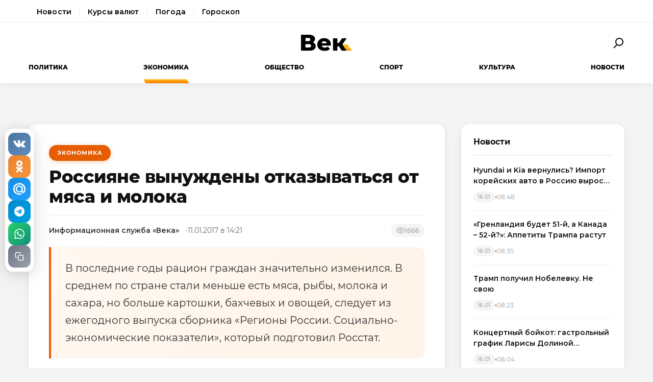

--- FILE ---
content_type: text/html; charset=utf-8
request_url: https://wek.ru/rossiyane-vynuzhdeny-otkazyvatsya-ot-myasa-i-moloka
body_size: 11884
content:
<!DOCTYPE html>
<html lang="ru" prefix="og: http://ogp.me/ns# article: http://ogp.me/ns/article#">
<head>
    <meta charset="UTF-8">
    <meta name="viewport" content="width=device-width, initial-scale=1.0">
    <link rel="icon" type="image/png" href="/static/favicon-96x96.png" sizes="96x96" />
    <link rel="icon" type="image/svg+xml" href="/static/favicon.svg" />
    <link rel="shortcut icon" href="/static/favicon.ico" />
    <link rel="apple-touch-icon" sizes="180x180" href="/static/apple-touch-icon.png" />
    <meta name="apple-mobile-web-app-title" content="WEK" />
    <link rel="manifest" href="/static/site.webmanifest" />
    <title>Россияне вынуждены отказываться от мяса и молока</title>
        <meta name="description" content="В последние годы рацион граждан значительно изменился. В среднем по стране стали меньше есть мяса, рыбы, молока и сахара, но больше картошки, бахчевых и овощей, следует из ежегодного выпуска сборника...">
            <meta name="keywords" content="Экономика, россияне, вынуждены, отказываться, мяса, молока">
            <link rel="canonical" href="https://wek.ru/rossiyane-vynuzhdeny-otkazyvatsya-ot-myasa-i-moloka">
        
        
        <meta property="og:title" content="Россияне вынуждены отказываться от мяса и молока">
            <meta property="og:description" content="В последние годы рацион граждан значительно изменился. В среднем по стране стали меньше есть мяса, рыбы, молока и сахара, но больше картошки, бахчевых и овощей, следует из ежегодного выпуска сборника...">
            <meta property="og:image" content="https://wek.ru/static/img/general/logo.png">
            <meta property="og:url" content="https://wek.ru/rossiyane-vynuzhdeny-otkazyvatsya-ot-myasa-i-moloka">
        <meta property="og:type" content="article">
    <meta property="og:site_name" content="Электронная газета «Век»">
    <meta property="og:locale" content="ru_RU">
    
        <meta name="twitter:card" content="summary_large_image">
            <meta name="twitter:title" content="Россияне вынуждены отказываться от мяса и молока">
            <meta name="twitter:description" content="В последние годы рацион граждан значительно изменился. В среднем по стране стали меньше есть мяса, рыбы, молока и сахара, но больше картошки, бахчевых и овощей, следует из ежегодного выпуска сборника...">
            <meta name="twitter:image" content="https://wek.ru/static/img/general/logo.png">
        
        <meta property="article:published_time" content="2017-01-11T14:21:00+03:00">
            <meta property="article:modified_time" content="2017-01-11T16:38:49+03:00">
            <meta property="article:author" content="Информационная служба «Века»">
            <meta property="article:section" content="Экономика">
        
    <meta name="robots" content="index, follow">
    <meta name="author" content="Электронная газета «Век»">
    <meta name="zen-verification" content="bHyvES2HLFdabO4wylWj7qgdCbTYkiPFicNHB6Nv9YCFBEnGI7Y0Q5lpEmtUcHdV" />
            <script type="application/ld+json">
    {
    "@context": "https://schema.org",
    "@type": "Organization",
    "name": "Электронная газета «Век»",
    "url": "https://wek.ru",
    "logo": {
        "@type": "ImageObject",
        "url": "https://wek.ru/static/img/general/logo.svg"
    },
    "sameAs": []
}    </script>
        <script type="application/ld+json">
    {
    "@context": "https://schema.org",
    "@type": "NewsArticle",
    "headline": "Россияне вынуждены отказываться от мяса и молока",
    "description": "В последние годы рацион граждан значительно изменился. В среднем по стране стали меньше есть мяса, рыбы, молока и сахара, но больше картошки, бахчевых и овощей, следует из ежегодного выпуска сборника...",
    "url": "https://wek.ru/rossiyane-vynuzhdeny-otkazyvatsya-ot-myasa-i-moloka",
    "datePublished": "2017-01-11T14:21:00+03:00",
    "dateModified": "2017-01-11T16:38:49+03:00",
    "publisher": {
        "@type": "Organization",
        "name": "Электронная газета «Век»",
        "logo": {
            "@type": "ImageObject",
            "url": "https://wek.ru/static/img/general/logo.svg"
        }
    },
    "image": {
        "@type": "ImageObject",
        "url": "https://wek.ru/static/img/general/logo.png"
    },
    "author": {
        "@type": "Person",
        "name": "Информационная служба «Века»"
    },
    "articleSection": "Экономика"
}    </script>
        <script type="application/ld+json">
    {
    "@context": "https://schema.org",
    "@type": "BreadcrumbList",
    "itemListElement": [
        {
            "@type": "ListItem",
            "position": 1,
            "name": "Главная",
            "item": "https://wek.ru/"
        },
        {
            "@type": "ListItem",
            "position": 2,
            "name": "Экономика",
            "item": "https://wek.ru/ekonomika/"
        },
        {
            "@type": "ListItem",
            "position": 3,
            "name": "Россияне вынуждены отказываться от мяса и молока",
            "item": "https://wek.ru/rossiyane-vynuzhdeny-otkazyvatsya-ot-myasa-i-moloka"
        }
    ]
}    </script>
            
    <link rel="preconnect" href="https://fonts.googleapis.com">
    <link rel="preconnect" href="https://fonts.gstatic.com" crossorigin>
    <link href="https://fonts.googleapis.com/css2?family=Montserrat:wght@400;600;700;800&family=Noto+Serif:wght@400;700&display=swap" rel="stylesheet">
    <link rel="stylesheet" href="https://cdnjs.cloudflare.com/ajax/libs/Swiper/4.5.0/css/swiper.min.css">
    <link rel="stylesheet" href="/static/css/main.css">
    <link rel="stylesheet" href="/assets/css/style.css">
    <link rel="stylesheet" href="/assets/css/wek-modern.css">
    <link rel="stylesheet" href="/assets/css/archive.css">
    <script>
        document.addEventListener('DOMContentLoaded', function() {
            var toggleSearch = document.getElementById('toggle-search');
            var searchForm = document.getElementById('wrx_search_form');
            var searchButton = toggleSearch ? toggleSearch.querySelector('.search-button') : null;
            
            if (toggleSearch && searchForm) {
                toggleSearch.addEventListener('click', function() {
                    searchForm.classList.toggle('header__search--active');
                    if (searchButton) {
                        searchButton.classList.toggle('search-button--active');
                    }
                    if (searchForm.classList.contains('header__search--active')) {
                        document.getElementById('wrx_search_text').focus();
                    }
                });
            }
            
            var toggleMenu = document.getElementById('toggle-menu');
            var headerNav = document.getElementById('header-nav');
            var hamburger = toggleMenu ? toggleMenu.querySelector('.hamburger') : null;
            
            if (toggleMenu && headerNav) {
                toggleMenu.addEventListener('click', function() {
                    headerNav.classList.toggle('header__nav--active');
                    if (hamburger) {
                        hamburger.classList.toggle('hamburger--active');
                    }
                });
            }
            
            var header = document.querySelector('.header');
            var lastScrollTop = 0;
            
            if (header && window.innerWidth >= 1366) {
                window.addEventListener('scroll', function() {
                    var scrollTop = window.pageYOffset || document.documentElement.scrollTop;
                    
                    if (scrollTop > 100) {
                        header.classList.add('header--fixed');
                    } else {
                        header.classList.remove('header--fixed');
                    }
                    
                    lastScrollTop = scrollTop;
                });
            }

        });
    </script>

<!-- Yandex.Metrika counter -->
<script type="text/javascript">
    (function(m,e,t,r,i,k,a){
        m[i]=m[i]||function(){(m[i].a=m[i].a||[]).push(arguments)};
        m[i].l=1*new Date();
        for (var j = 0; j < document.scripts.length; j++) {if (document.scripts[j].src === r) { return; }}
        k=e.createElement(t),a=e.getElementsByTagName(t)[0],k.async=1,k.src=r,a.parentNode.insertBefore(k,a)
    })(window, document,'script','https://mc.yandex.ru/metrika/tag.js', 'ym');

    ym(55272988, 'init', {webvisor:true, clickmap:true, accurateTrackBounce:true, trackLinks:true});
</script>
<noscript><div><img src="https://mc.yandex.ru/watch/55272988" style="position:absolute; left:-9999px;" alt="" /></div></noscript>
<!-- /Yandex.Metrika counter -->
 <!-- Google -->
<script>
    (function (i, s, o, g, r, a, m) {
        i['GoogleAnalyticsObject'] = r;
        i[r] = i[r] || function () {
            (i[r].q = i[r].q || []).push(arguments)
        }, i[r].l = 1 * new Date();
        a = s.createElement(o),
            m = s.getElementsByTagName(o)[0];
        a.async = 1;
        a.src = g;
        m.parentNode.insertBefore(a, m)
    })(window, document, 'script', 'https://www.google-analytics.com/analytics.js', 'ga');

    ga('create', 'UA-105710444-1', 'auto');
    ga('send', 'pageview');

</script>
<!-- //Google -->
 
</head>
<body class="page">
<div class="page__header header">
    <div class="header__services">
        <div class="container">
            <nav class="services-nav">
                <a href="/" class="services-nav__link">Новости</a>
                <!--<a href="/s/mail" class="services-nav__link">Почта</a>-->
                <a href="/s/currency" class="services-nav__link">Курсы валют</a>
                <a href="/s/weather" class="services-nav__link">Погода</a>
                <a href="/s/horoscope" class="services-nav__link">Гороскоп</a>
            </nav>
        </div>
    </div>
    <div class="container">
        <div class="header__top">
            <button type="button" class="header__button header__button--menu" id="toggle-menu">
                <span class="hamburger">
                    <span class="hamburger__line"></span>
                    <span class="hamburger__line"></span>
                    <span class="hamburger__line"></span>
                </span>
            </button>

            <div class="header__logo">
                <a href="/" title="Электронная газета «Век»">
                    <img src="/static/img/general/logo.svg" alt="Электронная газета «Век»">
                    <span class="xmas-hat"></span>
                </a>
            </div>

            <button type="button" class="header__button" id="toggle-search">
                <span class="search-button">
                    <span class="search-button__glass"></span>
                    <span class="search-button__handle"></span>
                </span>
            </button>

            <form class="header__search search" id="wrx_search_form" action="/search/" method="get">
                <input type="text" name="txt" class="search__input" placeholder="Поиск" id="wrx_search_text">
                <button type="submit" class="search__button">
                    <span class="search-button">
                        <span class="search-button__glass"></span>
                        <span class="search-button__handle"></span>
                    </span>
                </button>
            </form>
        </div>

        <div class="header__nav" id="header-nav">
            <nav class="nav">
                <ul class="nav__categories">
                    <li id="menu_politika" class=""><a href="/politika/" title="Политика">Политика</a></li><li id="menu_ekonomika" class="is-active"><a href="/ekonomika/" title="Экономика">Экономика</a></li><li id="menu_obshestvo" class=""><a href="/obshestvo/" title="Общество">Общество</a></li><li id="menu_sport" class=""><a href="/sport/" title="Спорт">Спорт</a></li><li id="menu_cultura" class=""><a href="/cultura/" title="Культура">Культура</a></li><li id="menu_news" class=""><a href="/news/" title="Новости">Новости</a></li>                </ul>

                <ul class="nav__pages">
                    <li><a href="/archive/" class="nav__archive-link">Архив</a></li>
                    <li><a href="/suggest-news.html" rel="nofollow">Предложить новость</a></li>
                    <li><a href="/info.html">Подробно об издании</a></li>
                    <li><a href="/reklama.html" rel="nofollow">Реклама у нас</a></li>
                    <li>
                        <div class="social social--bw">
                            <div class="social__title">Мы в соцсетях</div>
                            <div class="social__list">
                                <a href="//vk.com/wek_ru" rel="nofollow" class="social__link social__link--vkt" title="Век.ру ВКонтакте">
    <svg class="social__icon" width="48px" height="48px">
        <use xlink:href="/static/images/svg-symbols.svg#social-vkt"></use>
    </svg>
</a>
<a href="https://ok.ru/profile/558854054385" rel="nofollow" class="social__link social__link--okl" title="Век.ру в Одноклассниках">
    <svg class="social__icon" width="48px" height="48px">
        <use xlink:href="/static/images/svg-symbols.svg#social-okl"></use>
    </svg>
</a>
<a href="https://t.me/Wek_ru" rel="nofollow" target="_blank" class="social__link social__link--tlg" title="Век.ру в Telegram">
    <svg class="social__icon" width="48px" height="48px">
        <use xlink:href="/static/images/svg-symbols.svg#social-tlg"></use>
    </svg>
</a>
<a href="/rss.xml" class="social__link social__link--rss" title="RSS-канал">
    <svg class="social__icon" width="48px" height="48px">
        <use xlink:href="/static/images/svg-symbols.svg#social-rss"></use>
    </svg>
</a>
                            </div>
                        </div>
                    </li>
                </ul>
            </nav>
        </div>
    </div>
</div>
<main class="main">
<div class="wek-page"><div class="container"><div class="wek-content wek-content--article"><div class="wek-content__main"><article class="wek-article" id="post_131185">
    <div class="update-history-top" 
         data-post-id="131185" 
         data-url="/rossiyane-vynuzhdeny-otkazyvatsya-ot-myasa-i-moloka" 
         data-title="Россияне вынуждены отказываться от мяса и молока"></div>
    
    <header class="wek-article__header">
                    <a href="/ekonomika/" class="wek-article__category">Экономика</a>
                
        <h1 class="wek-article__title">Россияне вынуждены отказываться от мяса и молока</h1>
        
        <div class="wek-article__meta">
                            <span class="wek-article__author">Информационная служба «Века»</span>
                        
                            <time datetime="2017-01-11T14:21:00+03:00" class="wek-article__date">
                    11.01.2017 в 14:21                </time>
                        
                            <span class="wek-article__views">
                    <svg width="16" height="16" viewBox="0 0 24 24" fill="none" stroke="currentColor" stroke-width="2">
                        <path d="M1 12s4-8 11-8 11 8 11 8-4 8-11 8-11-8-11-8z"></path>
                        <circle cx="12" cy="12" r="3"></circle>
                    </svg>
                    <span id="wrx_views">1666</span>
                </span>
                    </div>
    </header>
    
        
            <div class="wek-article__lead">В последние годы рацион граждан значительно изменился. В среднем по стране стали меньше есть мяса, рыбы, молока и сахара, но больше картошки, бахчевых и овощей, следует из ежегодного выпуска сборника «Регионы России. Социально-экономические показатели», который подготовил Росстат.</div>
        
    <div class="wek-article__body">
        <p>В статистическом ведомстве подсчитали, что за период с 2013 по 2015 год включительно в России значительно сократилось потребление мяса – усредненный житель страны ежегодно стал потреблять в пищу на 2 кг этого продукта меньше. Потребление рыбы сократилось на 5 кг на человека в год, а молока и сопутствующей продукции – и вовсе на 9 кг. Экономнее россияне стали относиться и к сахару – его стали расходовать на 1 кг меньше.</p><p>Остались на прежнем уровне объемы потребления хлебобулочных изделий и куриных яиц. Чуть скромнее – на 200 г в год, россияне стали заправлять блюда подсолнечным маслом. При этом овощные и бахчевые культуры оказались на пике спроса. В 2015 году усредненный житель РФ съел 112 кг картофеля, что на 1 кг больше трех предыдущих лет, и на 3 кг больше, чем десять лет назад. Большей популярностью стали пользоваться арбузы и тыквы – за два года их стали потреблять на 2 кг больше, а за 10 лет – и вовсе на 24 кг.</p><p>По мнению гендиректора Ассоциации отраслевых союзов агропродовольственного комплекса России Маргариты Поповой, смена предпочтений россиян в сторону сравнительно недорогой овощной продукции является логичной в условиях, когда на продукты тратится более 50% бюджета средней семьи, а реальные доходы значительно сократились. Попова отмечает, от молока россияне начали отказываться из-за его чрезмерного подорожания – в субъектах цены за год выросли на 25-50%. Что касается мяса, то, хотя его на рынке представляется достаточно много, из-за роста цен россияне предпочитают купить больше картошки, и минимум мясной продукции.</p><p>Депутат Госдумы, член аграрного комитета Аркадий Пономарев уверен, зафиксированная по итогам 2015 года сохранялась и в 2016 году. По данным парламентария, за прошлый год молоко и продукты из него выросли в цене еще на 15-18%, а россияне уменьшили объемы их потребления на 1-2%. При этом молочники не повышать цены на продукцию не могут, поскольку несут дополнительные расходы на корма, оборудование и выплату банковских кредитов.</p><p>Тревожной Пономарев называет тенденцию, при которой россияне массово отказываются от традиционных и безвредных для здоровья продуктов, таких, как творог и сливочное масло, на майонез, спреды с растительными жирами и прочие комбинированные смеси низкого качества. </p>    </div>
    
        
        
    <div class="article__subscribe subscribe">
        <div class="subscribe__header">Подписывайтесь на электронную газету «Век» в:</div>
        <a class="subscribe__link" rel="nofollow noopener" href="https://news.google.com/publications/CAAqBwgKMOufiAsw1uGGAw" target="_blank" title="«Век» в Google Новости">
            <svg class="subscribe__icon" width="162px" height="26px">
                <use xlink:href="/static/images/svg-symbols.svg#subscribe-google-news"></use>
            </svg>
        </a>
        <a class="subscribe__link" rel="nofollow noopener" href="https://dzen.ru/wek_ru" target="_blank" title="«Век» в Яндекс Дзен">
            <svg class="subscribe__icon" width="125px" height="26px">
                <use xlink:href="/static/images/svg-symbols.svg#subscribe-ya-dzen"></use>
            </svg>
        </a>
        <a class="subscribe__link subscribe__link--telegram" rel="nofollow noopener" href="https://t.me/Wek_ru" target="_blank" title="«Век» в Telegram">
            <svg class="subscribe__icon subscribe__icon--telegram" width="34px" height="34px">
                <use xlink:href="/static/images/svg-symbols.svg#social-tlg"></use>
            </svg>
            <span class="subscribe__text">Мы в Telegram</span>
        </a>
    </div>
    
            <nav class="wek-article__nav">
                            <a href="/egais-daet-sboi-v-borbe-s-kontrafaktom" class="wek-article__nav-link wek-article__nav-link--prev">
                    <span class="wek-article__nav-label">← Предыдущая статья</span>
                    <span class="wek-article__nav-title">ЕГАИС дает сбои в борьбе с контрафактом</span>
                </a>
                        
                            <a href="/nazvany-6-samyx-poleznyx-svojstv-grejpfruta-dlya-zdorovya" class="wek-article__nav-link wek-article__nav-link--next">
                    <span class="wek-article__nav-label">Следующая статья →</span>
                    <span class="wek-article__nav-title">Названы 6 самых полезных свойств грейпфрута для здоровья</span>
                </a>
                    </nav>
        
            <section class="wek-article__related">
            <h2 class="wek-article__related-title">Ранее в разделе</h2>
            <div class="wek-article__related-grid">
                                    <a href="/banki-smogut-zaprashivat-u-fns-dannye-o-doxodax-zaemshhikov" class="wek-article__related-item">
                        <span class="wek-article__related-item-title">Банки смогут запрашивать у ФНС данные о доходах заемщиков</span>
                        <time class="wek-article__related-item-date">11.01.2017</time>
                    </a>
                                    <a href="/potencialnye-bankroty-fizlica-zadolzhali-bankam-155-mlrd-rublej" class="wek-article__related-item">
                        <span class="wek-article__related-item-title">Потенциальные банкроты-физлица задолжали банкам 15,5 млрд рублей</span>
                        <time class="wek-article__related-item-date">11.01.2017</time>
                    </a>
                                    <a href="/za-2016-god-rezervnyj-fond-sokratilsya-pochti-v-4-raza" class="wek-article__related-item">
                        <span class="wek-article__related-item-title">За 2016 год Резервный фонд сократился почти в 4 раза</span>
                        <time class="wek-article__related-item-date">11.01.2017</time>
                    </a>
                            </div>
        </section>
        
        
    <div class="post-error-form " 
     id="error-form" 
     data-post-url="/rossiyane-vynuzhdeny-otkazyvatsya-ot-myasa-i-moloka"
     style="margin-top: 30px; padding: 20px; border: 1px solid #ddd; border-radius: 5px;">
    <h3 style="margin-top: 0;">Нашли ошибку?</h3>
    <form id="send-error-form">
        <input type="hidden" name="url" value="/rossiyane-vynuzhdeny-otkazyvatsya-ot-myasa-i-moloka">
        <input type="hidden" name="csrf_token" value="58dbdebc3c0c00c29813588f9de0d76bdab3d123279a00064e213a46fc88f4af">
        <textarea name="msg" 
                  placeholder="Опишите ошибку" 
                  required 
                  style="width: 100%; min-height: 100px; padding: 10px; margin-bottom: 10px; border: 1px solid #ccc; border-radius: 3px;"></textarea>
        <button type="submit" 
                style="padding: 10px 20px; background: #CA5709; color: white; border: none; border-radius: 3px; cursor: pointer;">
            Отправить
        </button>
        <div id="error-form-message" style="margin-top: 10px;"></div>
    </form>
</div>
<script src="/assets/js/components/error-form.js"></script>

    
    <div class="scroll-action"></div>
    <div class="update-history-bot" 
         data-post-id="131185" 
         data-url="/rossiyane-vynuzhdeny-otkazyvatsya-ot-myasa-i-moloka" 
         data-title="Россияне вынуждены отказываться от мяса и молока"></div>
</article>

<div class="article__share share share--hidden">
        <button type="button" class="share__item share__item--vkt" 
            data-post-id="131185" 
            data-post-url="/rossiyane-vynuzhdeny-otkazyvatsya-ot-myasa-i-moloka" 
            data-post-tit="Россияне вынуждены отказываться от мяса и молока"
            title="Поделиться ВКонтакте">
        <svg class="social__icon" width="28px" height="17px">
            <use xlink:href="/static/images/svg-symbols.svg#social-vkt--simple"></use>
        </svg>
        <span class="share__count" data-share-type="vkt">0</span>
    </button>
    
    <button type="button" class="share__item share__item--okl" 
            data-post-id="131185" 
            data-post-url="/rossiyane-vynuzhdeny-otkazyvatsya-ot-myasa-i-moloka" 
            data-post-tit="Россияне вынуждены отказываться от мяса и молока"
            title="Поделиться в Одноклассниках">
        <svg class="social__icon" width="16px" height="28px">
            <use xlink:href="/static/images/svg-symbols.svg#social-okl--simple"></use>
        </svg>
        <span class="share__count" data-share-type="okl">0</span>
    </button>
    
    <button type="button" class="share__item share__item--mlr" 
            data-post-id="131185" 
            data-post-url="/rossiyane-vynuzhdeny-otkazyvatsya-ot-myasa-i-moloka" 
            data-post-tit="Россияне вынуждены отказываться от мяса и молока"
            title="Поделиться в Mail.ru">
        <svg class="social__icon" width="26px" height="26px">
            <use xlink:href="/static/images/svg-symbols.svg#social-mlr--simple"></use>
        </svg>
        <span class="share__count" data-share-type="mlr">0</span>
    </button>
    
    <button type="button" class="share__item share__item--tg" 
            data-post-id="131185" 
            data-post-url="/rossiyane-vynuzhdeny-otkazyvatsya-ot-myasa-i-moloka" 
            data-post-tit="Россияне вынуждены отказываться от мяса и молока"
            title="Поделиться в Telegram">
        <svg class="social__icon social__icon--tg" width="24" height="24" viewBox="0 0 24 24" fill="none" xmlns="http://www.w3.org/2000/svg">
            <path d="M12 0C5.373 0 0 5.373 0 12s5.373 12 12 12 12-5.373 12-12S18.627 0 12 0zm5.562 8.161l-1.89 8.906c-.145.658-.537.818-1.084.508l-3-2.21-1.446 1.394c-.14.18-.357.295-.6.295-.002 0-.003 0-.005 0l.213-3.054 5.56-5.022c.24-.213-.054-.334-.373-.121l-6.869 4.326-2.96-.924c-.64-.203-.658-.64.135-.954l11.566-4.458c.538-.196 1.006.128.832.941z" fill="#fff"/>
        </svg>
        <span class="share__count" data-share-type="tg">0</span>
    </button>
    
    <button type="button" class="share__item share__item--wa" 
            data-post-id="131185" 
            data-post-url="/rossiyane-vynuzhdeny-otkazyvatsya-ot-myasa-i-moloka" 
            data-post-tit="Россияне вынуждены отказываться от мяса и молока"
            title="Поделиться в WhatsApp">
        <svg class="social__icon social__icon--wa" width="24" height="24" viewBox="0 0 24 24" fill="none" xmlns="http://www.w3.org/2000/svg">
            <path d="M17.472 14.382c-.297-.149-1.758-.867-2.03-.967-.273-.099-.471-.148-.67.15-.197.297-.767.966-.94 1.164-.173.199-.347.223-.644.075-.297-.15-1.255-.463-2.39-1.475-.883-.788-1.48-1.761-1.653-2.059-.173-.297-.018-.458.13-.606.134-.133.298-.347.446-.52.149-.174.198-.298.298-.497.099-.198.05-.371-.025-.52-.075-.149-.669-1.612-.916-2.207-.242-.579-.487-.5-.669-.51-.173-.008-.371-.01-.57-.01-.198 0-.52.074-.792.372-.272.297-1.04 1.016-1.04 2.479 0 1.462 1.065 2.875 1.213 3.074.149.198 2.096 3.2 5.077 4.487.709.306 1.262.489 1.694.625.712.227 1.36.195 1.871.118.571-.085 1.758-.719 2.006-1.413.248-.694.248-1.289.173-1.413-.074-.124-.272-.198-.57-.347m-5.421 7.403h-.004a9.87 9.87 0 01-5.031-1.378l-.361-.214-3.741.982.998-3.648-.235-.374a9.86 9.86 0 01-1.51-5.26c.001-5.45 4.436-9.884 9.888-9.884 2.64 0 5.122 1.03 6.988 2.898a9.825 9.825 0 012.893 6.994c-.003 5.45-4.437 9.884-9.885 9.884m8.413-18.297A11.815 11.815 0 0012.05 0C5.495 0 .16 5.335.157 11.892c0 2.096.547 4.142 1.588 5.945L.057 24l6.305-1.654a11.882 11.882 0 005.683 1.448h.005c6.554 0 11.89-5.335 11.893-11.893a11.821 11.821 0 00-3.48-8.413Z" fill="#fff"/>
        </svg>
        <span class="share__count" data-share-type="wa">0</span>
    </button>
    
    <button type="button" class="share__item share__item--copy" 
            data-post-url="/rossiyane-vynuzhdeny-otkazyvatsya-ot-myasa-i-moloka"
            data-full-url="https://wek.ru/rossiyane-vynuzhdeny-otkazyvatsya-ot-myasa-i-moloka"
            title="Копировать ссылку">
        <svg class="social__icon social__icon--copy" width="20" height="20" viewBox="0 0 24 24" fill="none" stroke="#fff" stroke-width="2" stroke-linecap="round" stroke-linejoin="round">
            <rect x="9" y="9" width="13" height="13" rx="2" ry="2"></rect>
            <path d="M5 15H4a2 2 0 0 1-2-2V4a2 2 0 0 1 2-2h9a2 2 0 0 1 2 2v1"></path>
        </svg>
        <span class="share__copy-text" style="display: none;">Скопировано!</span>
    </button>

</div>
</div><div class="wek-content__sidebar"><div class="wek-sidebar-block"><div class="wek-sidebar-block__title">Новости</div><div class="wek-news-list" id="todaynews"><div class="wek-news-item"><div class="wek-news-item__content"><a href="/hyundai-i-kia-vernulis-import-korejskix-avto-v-rossiyu-vyros-v-2-raza" class="wek-news-item__link">Hyundai и Kia вернулись? Импорт корейских авто в Россию вырос вдвое</a><div class="wek-news-item__meta"><time class="wek-news-item__date" datetime="2026-01-16T08:48:00+03:00">16.01</time><time class="wek-news-item__time">08:48</time></div></div></div><div class="wek-news-item"><div class="wek-news-item__content"><a href="/glava-rfpi-poshutil-o-52-m-shtate-ssha-dlya-trampa" class="wek-news-item__link">«Гренландия будет 51-й, а Канада – 52-й?»: Аппетиты Трампа растут</a><div class="wek-news-item__meta"><time class="wek-news-item__date" datetime="2026-01-16T08:35:00+03:00">16.01</time><time class="wek-news-item__time">08:35</time></div></div></div><div class="wek-news-item"><div class="wek-news-item__content"><a href="/tramp-poluchil-nobelevku--ne-svoyu" class="wek-news-item__link">Трамп получил Нобелевку. Не свою</a><div class="wek-news-item__meta"><time class="wek-news-item__date" datetime="2026-01-16T08:23:00+03:00">16.01</time><time class="wek-news-item__time">08:23</time></div></div></div><div class="wek-news-item"><div class="wek-news-item__content"><a href="/koncertnyj-bojkot-gastrolnyj-grafik-larisy-dolinoj-rastayal-posle-skandala-s-kvartiroj" class="wek-news-item__link">Концертный бойкот: гастрольный график Ларисы Долиной &quot;растаял&quot; после скандала с квартирой</a><div class="wek-news-item__meta"><time class="wek-news-item__date" datetime="2026-01-16T08:04:00+03:00">16.01</time><time class="wek-news-item__time">08:04</time></div></div></div><div class="wek-news-item"><div class="wek-news-item__content"><a href="/zamyorzshij-kiev-yenergeticheskij-krizis-i-konflikty-vo-vlasti-vedut-k-miru" class="wek-news-item__link">Замёрзший Киев: энергетический кризис и конфликты во власти ведут к миру</a><div class="wek-news-item__meta"><time class="wek-news-item__date" datetime="2026-01-16T07:48:00+03:00">16.01</time><time class="wek-news-item__time">07:48</time></div></div></div><div class="wek-news-item"><div class="wek-news-item__content"><a href="/rost-prodazh-motociklov-v-rossii-podstegnul-spros-na-yekipirovku" class="wek-news-item__link">Рост продаж мотоциклов в России подстегнул спрос на экипировку</a><div class="wek-news-item__meta"><time class="wek-news-item__date" datetime="2026-01-16T04:01:00+03:00">16.01</time><time class="wek-news-item__time">04:01</time></div></div></div><div class="wek-news-item"><div class="wek-news-item__content"><a href="/razrabotchik-anonsiroval-novuyu-crash-igru-s-obnovlyonnoj-matematikoj-dlya-brauzera" class="wek-news-item__link">Разработчик анонсировал новую crash-игру с обновлённой математикой для браузера</a><div class="wek-news-item__meta"><time class="wek-news-item__date" datetime="2026-01-16T03:13:00+03:00">16.01</time><time class="wek-news-item__time">03:13</time></div></div></div><div class="wek-news-item"><div class="wek-news-item__content"><a href="/tret-studencheskix-tekstov-ii-detektory-oshibochno-priznayut-mashinopisnymi" class="wek-news-item__link">Треть студенческих текстов ИИ-детекторы ошибочно признают машинописными</a><div class="wek-news-item__meta"><time class="wek-news-item__date" datetime="2026-01-15T18:38:00+03:00">15.01</time><time class="wek-news-item__time">18:38</time></div></div></div><div class="wek-news-item"><div class="wek-news-item__content"><a href="/xolop3-tretya-chast-franshizy-s-miloshem-bikovichem-vyxodit-v-prokat-letom-2026-goda" class="wek-news-item__link">«Холоп–3»: третья часть франшизы с Милошем Биковичем выходит в прокат летом 2026 года</a><div class="wek-news-item__meta"><time class="wek-news-item__date" datetime="2026-01-15T17:47:00+03:00">15.01</time><time class="wek-news-item__time">17:47</time></div></div></div><div class="wek-news-item"><div class="wek-news-item__content"><a href="/nazvany-lidery-rynka-kto-v-moskve-delaet-luchshij-remont-kvartir" class="wek-news-item__link">Названы лидеры рынка: кто в Москве делает лучший ремонт квартир</a><div class="wek-news-item__meta"><time class="wek-news-item__date" datetime="2026-01-15T14:21:00+03:00">15.01</time><time class="wek-news-item__time">14:21</time></div></div></div></div><button type="button" class="wek-sidebar-block__more" id="more-news" data-rub="0">Ещё новости</button></div><div class="wek-sidebar-block"><div class="wek-sidebar-block__title">Популярное</div><div class="wek-popular-list"><a href="/kajli-dzhenner-i-timoti-shalame--pochemu-ix-otnosheniya-tak-razdrazhayut-publiku" class="wek-popular-item"><img src="/webp/80/60/images/kajli-dzhenner-i-timoti-shalame--pochemu-ix-otnosheniya-tak-razdrazhayut-publiku.jpg" class="wek-popular-item__image" alt="" loading="lazy" width="80" height="60" onerror="this.src='/static/img/general/logo.svg'"><div class="wek-popular-item__content"><span class="wek-popular-item__title">Кайли Дженнер и Тимоти Шаламе. Почему их отношения так раздражают публику?</span><span class="wek-popular-item__category">Культура</span></div></a><a href="/doktrina-trampa-i-azhiotazh-na-rynke-venesuyelskogo-dolga" class="wek-popular-item"><img src="/webp/80/60/images/doktrina-trampa-i-azhiotazh-na-rynke-venesuyelskogo-dolga.jpg" class="wek-popular-item__image" alt="" loading="lazy" width="80" height="60" onerror="this.src='/static/img/general/logo.svg'"><div class="wek-popular-item__content"><span class="wek-popular-item__title">Доктрина Трампа и ажиотаж на рынке венесуэльского долга</span><span class="wek-popular-item__category">Экономика</span></div></a><a href="/tesla-predstavlyaet-samuyu-dostupnuyu-model-3-standard-v-2026-godu" class="wek-popular-item"><img src="/webp/80/60/images/tesla-predstavlyaet-samuyu-dostupnuyu-model-3-standard-v-2026-godu.jpg" class="wek-popular-item__image" alt="" loading="lazy" width="80" height="60" onerror="this.src='/static/img/general/logo.svg'"><div class="wek-popular-item__content"><span class="wek-popular-item__title">Tesla представляет самую доступную Model 3 Standard в 2026 году</span><span class="wek-popular-item__category">Экономика</span></div></a><a href="/belosnezhnyj-armagedon-moskovskij-region-otxodit-ot-udara-balkanskogo-ciklona-fryensis" class="wek-popular-item"><img src="/webp/80/60/images/belosnezhnyj-armagedon-moskovskij-region-otxodit-ot-udara-balkanskogo-ciklona-fryensis.jpg" class="wek-popular-item__image" alt="" loading="lazy" width="80" height="60" onerror="this.src='/static/img/general/logo.svg'"><div class="wek-popular-item__content"><span class="wek-popular-item__title">Белоснежный Армагеддон: московский регион отходит от удара балканского циклона «Фрэнсис»</span><span class="wek-popular-item__category">Общество</span></div></a><a href="/gonka-za-nezavisimost--edinstvennaya-v-evrope-shaxta-po-dobyche-redkozemelnyx-metallov" class="wek-popular-item"><img src="/webp/80/60/images/gonka-za-nezavisimost--edinstvennaya-v-evrope-shaxta-po-dobyche-redkozemelnyx-metallov.jpg" class="wek-popular-item__image" alt="" loading="lazy" width="80" height="60" onerror="this.src='/static/img/general/logo.svg'"><div class="wek-popular-item__content"><span class="wek-popular-item__title">Гонка за независимость. Единственная в Европе шахта по добыче редкоземельных металлов</span><span class="wek-popular-item__category">Экономика</span></div></a></div></div></div></div></div></div>    </main>
<footer class="footer">
    <div class="container footer__container">
        <div class="footer__top">
            <div class="footer__main">
                <div class="footer__brand">
                    <h2 class="footer__title">Электронная газета «Век»</h2>
                    <p class="footer__text">
                        Актуальная информация обо всех значимых событиях политической,
                        экономической, общественной и спортивной жизни России и зарубежья.
                    </p>
                </div>
                
                <div class="footer__social">
                    <div class="social social--bw">
                        <div class="social__title">Мы в соцсетях</div>
                        <div class="social__list">
                            <a href="//vk.com/wek_ru" rel="nofollow" class="social__link social__link--vkt" title="Век.ру ВКонтакте">
    <svg class="social__icon" width="48px" height="48px">
        <use xlink:href="/static/images/svg-symbols.svg#social-vkt"></use>
    </svg>
</a>
<a href="https://ok.ru/profile/558854054385" rel="nofollow" class="social__link social__link--okl" title="Век.ру в Одноклассниках">
    <svg class="social__icon" width="48px" height="48px">
        <use xlink:href="/static/images/svg-symbols.svg#social-okl"></use>
    </svg>
</a>
<a href="https://t.me/Wek_ru" rel="nofollow" target="_blank" class="social__link social__link--tlg" title="Век.ру в Telegram">
    <svg class="social__icon" width="48px" height="48px">
        <use xlink:href="/static/images/svg-symbols.svg#social-tlg"></use>
    </svg>
</a>
<a href="/rss.xml" class="social__link social__link--rss" title="RSS-канал">
    <svg class="social__icon" width="48px" height="48px">
        <use xlink:href="/static/images/svg-symbols.svg#social-rss"></use>
    </svg>
</a>
                        </div>
                    </div>
                </div>
            </div>

            <nav class="footer__nav">
                <div class="footer__nav-column">
                    <h3 class="footer__nav-title">Разделы</h3>
                    <ul class="footer__nav-list">
                        <li><a href="/archive/" title="Архив публикаций">Архив публикаций</a></li>
                        <li><a href="/info.html" title="Подробнее об издании">Об издании</a></li>
                        <li><a href="/suggest-news.html" rel="nofollow" title="Предложить новость">Предложить новость</a></li>
                    </ul>
                </div>
                <div class="footer__nav-column">
                    <h3 class="footer__nav-title">Информация</h3>
                    <ul class="footer__nav-list">
                        <li><a href="/confidentiality.html" title="Политика обработки персональных данных">Политика конфиденциальности</a></li>
                        <li><a href="/reklama.html" rel="nofollow" title="Реклама">Реклама у нас</a></li>
                    </ul>
                </div>
            </nav>
        </div>

        <div class="footer__bottom">
            <div class="footer__info">
                <div class="footer__copyright">
                    <p>© 2005 - <script>document.write(new Date().getFullYear());</script> ООО «Развитие»</p>
                    <p>Эл No ФС 77-20763 от 26 июля 2005 года</p>
                </div>
                <div class="footer__contacts">
                    <p>тел. <a href="tel:+74955853535">+7 495 585 3535</a></p>
                    <p>e-mail: <a href="mailto:info@wek.ru">info@wek.ru</a></p>
                </div>
            </div>
            <div class="footer__right">
                <a href="/zapret.html" rel="nofollow" class="footer__age">18+</a>
                <span class="footer__counters">
                    <script>
                    document.write("<a href='//www.liveinternet.ru/click' " +
                        "target=_blank><img src='//counter.yadro.ru/hit?t14.6;r" +
                        escape(document.referrer) + ((typeof (screen) == "undefined") ? "" :
                            ";s" + screen.width + "*" + screen.height + "*" + (screen.colorDepth ?
                            screen.colorDepth : screen.pixelDepth)) + ";u" + escape(document.URL) +
                        ";h" + escape(document.title.substring(0, 80)) + ";" + Math.random() +
                        "' alt='' title='LiveInternet: показано число просмотров за 24" +
                        " часа, посетителей за 24 часа и за сегодня' " +
                        "border='0' width='88' height='31'><\/a>")
                    </script>
                </span>
            </div>
        </div>
    </div>
</footer>
<script src="https://cdnjs.cloudflare.com/ajax/libs/Swiper/4.5.0/js/swiper.min.js"></script>
<script src="/assets/js/wek.js"></script>
<script src="/assets/js/scroll.js"></script>
<script src="/assets/js/push.js"></script>
<script>
    document.addEventListener('DOMContentLoaded', function() {
        var popularSlider = document.querySelector('.popular__slider');
        if (popularSlider && typeof Swiper !== 'undefined') {
            new Swiper('.popular__slider', {
                slidesPerView: 'auto',
                spaceBetween: 16,
                navigation: {
                    nextEl: '.popular__button--next',
                    prevEl: '.popular__button--prev',
                    disabledClass: 'popular__button--disabled',
                },
                breakpoints: {
                    1366: {
                        spaceBetween: 24,
                    },
                }
            });
        }
    });
</script>
</body>
</html>


--- FILE ---
content_type: text/plain
request_url: https://www.google-analytics.com/j/collect?v=1&_v=j102&a=994580092&t=pageview&_s=1&dl=https%3A%2F%2Fwek.ru%2Frossiyane-vynuzhdeny-otkazyvatsya-ot-myasa-i-moloka&ul=en-us%40posix&dt=%D0%A0%D0%BE%D1%81%D1%81%D0%B8%D1%8F%D0%BD%D0%B5%20%D0%B2%D1%8B%D0%BD%D1%83%D0%B6%D0%B4%D0%B5%D0%BD%D1%8B%20%D0%BE%D1%82%D0%BA%D0%B0%D0%B7%D1%8B%D0%B2%D0%B0%D1%82%D1%8C%D1%81%D1%8F%20%D0%BE%D1%82%20%D0%BC%D1%8F%D1%81%D0%B0%20%D0%B8%20%D0%BC%D0%BE%D0%BB%D0%BE%D0%BA%D0%B0&sr=1280x720&vp=1280x720&_u=IEBAAEABAAAAACAAI~&jid=1886703058&gjid=1081690390&cid=689494761.1768626784&tid=UA-105710444-1&_gid=746159494.1768626784&_r=1&_slc=1&z=225100879
body_size: -447
content:
2,cG-57QQ00P29E